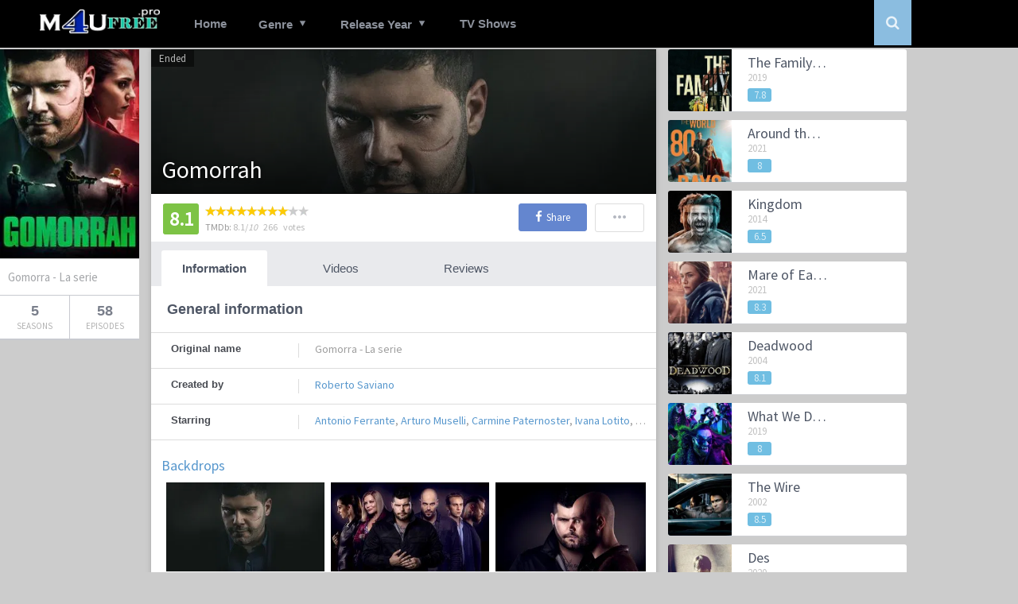

--- FILE ---
content_type: text/html; charset=UTF-8
request_url: https://m4ufree.pro/tvshows/gomorrah/
body_size: 17128
content:
<!DOCTYPE html>
<html lang="en-US">
<head>
<meta name="google-site-verification" content="1kL-ALChrL0B5GiMhTVT-kA04SlAzLIyPO-b4QBz7RE" />
<meta name="msvalidate.01" content="D7398C81086C47D9C2FF80D21015CB9E" />
<meta name="propeller" content="ba2d371e146c7a7d1bec48671d0ccf5b">
<meta charset="UTF-8">
<meta name="viewport" content="width=device-width, initial-scale=1, maximum-scale=1">
<meta name="Generator" content="Grifus 1.0 and WordPress">
<meta name="viewport" content="width=device-width, initial-scale=1, maximum-scale=1"><script src="https://ajax.googleapis.com/ajax/libs/jquery/3.2.1/jquery.min.js"></script>
<link rel="shortcut icon" href="http://m4ufree.pro/wp-content/uploads/2017/03/images.png" type="image/x-icon" />

<base href="https://m4ufree.pro"/>
 
<link rel="stylesheet" type="text/css" href="https://m4ufree.pro/wp-content/themes/grifus/css/reset.css?ver=1.0"/>
<link rel="stylesheet" type="text/css" href="https://m4ufree.pro/wp-content/themes/grifus/css/scrollbar.css?ver=1.0"/>
<link rel="stylesheet" type="text/css" href="https://m4ufree.pro/wp-content/themes/grifus/css/icons/style.css?ver=1.0"/>
<link href='http://fonts.googleapis.com/css?family=Source+Sans+Pro' rel='stylesheet' type='text/css'>
<link rel="stylesheet" type="text/css" href="https://m4ufree.pro/wp-content/themes/grifus/mt.min.css?ver=1.0"/>
<link rel="stylesheet" type="text/css" href="https://m4ufree.pro/wp-content/themes/grifus/css/responsive.min.css?ver=1.0"/>
<meta property="og:image" content="https://image.tmdb.org/t/p/w780/jTsKVNxHb4fmgCTj6MtNQvtufa6.jpg" /><meta property="og:image" content="https://image.tmdb.org/t/p/w300/jTsKVNxHb4fmgCTj6MtNQvtufa6.jpg" />
<meta property="og:image" content="https://image.tmdb.org/t/p/w300/qVyqPzx6wD3Wm3HD4iy3PrJYxGX.jpg" />
<meta property="og:image" content="https://image.tmdb.org/t/p/w300/aanSCOuBfq9lBLA4CcfyTVmWSuh.jpg" />
<meta property="og:image" content="https://image.tmdb.org/t/p/w300/NTTrauncAtXKEBhePfwxl1rtu0.jpg" />
<meta property="og:image" content="https://image.tmdb.org/t/p/w300/7BWdMSUuclLYrJY0qLMczL49tzr.jpg" />
<meta property="og:image" content="https://image.tmdb.org/t/p/w300/iYbw4mLCOSz22bFsDBtP6Ycsu9d.jpg" />
<meta property="og:image" content="https://image.tmdb.org/t/p/w300/v8LMZSR2aTiWoKKwyDXRkAGrelz.jpg" />
<meta property="og:image" content="https://image.tmdb.org/t/p/w300/eyzrCYU8zM2PWFss62go652IeNE.jpg" />
<meta property="og:image" content="https://image.tmdb.org/t/p/w300/jJAGe8tBXpLHendKKHQ06Gr6UMg.jpg" />
<meta property="og:image" content="https://image.tmdb.org/t/p/w300/t1bk6t5Ayc0Q5yvHBfsRYa9itng.jpg" />
<meta property="og:image" content="https://image.tmdb.org/t/p/w300/rXJ0Uy9FSB4Mv1vFRs5HPM9pZKo.jpg" />
<meta property="og:image" content="https://image.tmdb.org/t/p/w300/mq7G1wW6dYHEmfofSzRf9xbHlF6.jpg" />
<meta property="og:image" content="https://image.tmdb.org/t/p/w300/dE8127sO2hJao06QOe3pbyUbuH0.jpg" />
<meta property="og:image" content="https://image.tmdb.org/t/p/w300/em7XKeMnLQaXg6e7rj30adSVAjA.jpg" />
<meta name='robots' content='max-image-preview:large' />

	<!-- This site is optimized with the Yoast SEO plugin v15.4 - https://yoast.com/wordpress/plugins/seo/ -->
	<title>Gomorrah TV Show Watch Download Online | M4uFree</title>
	<meta name="description" content="Gomorrah Stream Online Free at M4uFree, Watch Gomorrah Based on Robert Saviano&#039;s bestselling book, this gritty Italian crime drama paints a portrait of the brutal Neapolitan crime organisation the Camorra, as" />
	<meta name="robots" content="index, follow, max-snippet:-1, max-image-preview:large, max-video-preview:-1" />
	<link rel="canonical" href="https://m4ufree.pro/tvshows/gomorrah/" />
	<meta property="og:locale" content="en_US" />
	<meta property="og:type" content="article" />
	<meta property="og:title" content="Gomorrah TV Show Watch Download Online | M4uFree" />
	<meta property="og:description" content="Gomorrah Stream Online Free at M4uFree, Watch Gomorrah Based on Robert Saviano&#039;s bestselling book, this gritty Italian crime drama paints a portrait of the brutal Neapolitan crime organisation the Camorra, as" />
	<meta property="og:url" content="https://m4ufree.pro/tvshows/gomorrah/" />
	<meta property="og:site_name" content="m4ufree" />
	<meta name="twitter:label1" content="Written by">
	<meta name="twitter:data1" content="adminm4uM">
	<meta name="twitter:label2" content="Est. reading time">
	<meta name="twitter:data2" content="0 minutes">
	<script type="application/ld+json" class="yoast-schema-graph">{"@context":"https://schema.org","@graph":[{"@type":"Organization","@id":"https://m4ufree.pro/#organization","name":"M4u Free","url":"https://m4ufree.pro/","sameAs":[],"logo":{"@type":"ImageObject","@id":"https://m4ufree.pro/#logo","inLanguage":"en-US","url":"https://m4ufree.pro/wp-content/uploads/2022/12/logo.png","width":325,"height":69,"caption":"M4u Free"},"image":{"@id":"https://m4ufree.pro/#logo"}},{"@type":"WebSite","@id":"https://m4ufree.pro/#website","url":"https://m4ufree.pro/","name":"m4ufree","description":"","publisher":{"@id":"https://m4ufree.pro/#organization"},"potentialAction":[{"@type":"SearchAction","target":"https://m4ufree.pro/?s={search_term_string}","query-input":"required name=search_term_string"}],"inLanguage":"en-US"},{"@type":"WebPage","@id":"https://m4ufree.pro/tvshows/gomorrah/#webpage","url":"https://m4ufree.pro/tvshows/gomorrah/","name":"Gomorrah TV Show Watch Download Online | M4uFree","isPartOf":{"@id":"https://m4ufree.pro/#website"},"datePublished":"2022-05-25T10:26:30+00:00","dateModified":"2022-05-25T10:26:30+00:00","description":"Gomorrah Stream Online Free at M4uFree, Watch Gomorrah Based on Robert Saviano's bestselling book, this gritty Italian crime drama paints a portrait of the brutal Neapolitan crime organisation the Camorra, as","inLanguage":"en-US","potentialAction":[{"@type":"ReadAction","target":["https://m4ufree.pro/tvshows/gomorrah/"]}]}]}</script>
	<!-- / Yoast SEO plugin. -->


<link rel='dns-prefetch' href='//ajax.googleapis.com' />
<link rel='dns-prefetch' href='//maxcdn.bootstrapcdn.com' />
<meta property="og:image" content="https://image.tmdb.org/t/p/w185/jood1yOyAjjoD2nfUE8uhKZHvve.jpg" />
<meta property="og:image" content="https://image.tmdb.org/t/p/w780/jTsKVNxHb4fmgCTj6MtNQvtufa6.jpg" />
<!-- m4ufree.pro is managing ads with Advanced Ads 1.52.3 – https://wpadvancedads.com/ --><script id="m4ufr-ready">
			window.advanced_ads_ready=function(e,a){a=a||"complete";var d=function(e){return"interactive"===a?"loading"!==e:"complete"===e};d(document.readyState)?e():document.addEventListener("readystatechange",(function(a){d(a.target.readyState)&&e()}),{once:"interactive"===a})},window.advanced_ads_ready_queue=window.advanced_ads_ready_queue||[];		</script>
		<link rel='stylesheet' id='buttons-css' href='https://m4ufree.pro/wp-includes/css/buttons.min.css?ver=6.5.3' type='text/css' media='all' />
<link rel='stylesheet' id='dashicons-css' href='https://m4ufree.pro/wp-includes/css/dashicons.min.css?ver=6.5.3' type='text/css' media='all' />
<link rel='stylesheet' id='editor-buttons-css' href='https://m4ufree.pro/wp-includes/css/editor.min.css?ver=6.5.3' type='text/css' media='all' />

<link rel='stylesheet' id='wp-block-library-css' href='https://m4ufree.pro/wp-includes/css/dist/block-library/style.min.css?ver=6.5.3' type='text/css' media='all' />
<style id='classic-theme-styles-inline-css' type='text/css'>
/*! This file is auto-generated */
.wp-block-button__link{color:#fff;background-color:#32373c;border-radius:9999px;box-shadow:none;text-decoration:none;padding:calc(.667em + 2px) calc(1.333em + 2px);font-size:1.125em}.wp-block-file__button{background:#32373c;color:#fff;text-decoration:none}
</style>
<style id='global-styles-inline-css' type='text/css'>
body{--wp--preset--color--black: #000000;--wp--preset--color--cyan-bluish-gray: #abb8c3;--wp--preset--color--white: #ffffff;--wp--preset--color--pale-pink: #f78da7;--wp--preset--color--vivid-red: #cf2e2e;--wp--preset--color--luminous-vivid-orange: #ff6900;--wp--preset--color--luminous-vivid-amber: #fcb900;--wp--preset--color--light-green-cyan: #7bdcb5;--wp--preset--color--vivid-green-cyan: #00d084;--wp--preset--color--pale-cyan-blue: #8ed1fc;--wp--preset--color--vivid-cyan-blue: #0693e3;--wp--preset--color--vivid-purple: #9b51e0;--wp--preset--gradient--vivid-cyan-blue-to-vivid-purple: linear-gradient(135deg,rgba(6,147,227,1) 0%,rgb(155,81,224) 100%);--wp--preset--gradient--light-green-cyan-to-vivid-green-cyan: linear-gradient(135deg,rgb(122,220,180) 0%,rgb(0,208,130) 100%);--wp--preset--gradient--luminous-vivid-amber-to-luminous-vivid-orange: linear-gradient(135deg,rgba(252,185,0,1) 0%,rgba(255,105,0,1) 100%);--wp--preset--gradient--luminous-vivid-orange-to-vivid-red: linear-gradient(135deg,rgba(255,105,0,1) 0%,rgb(207,46,46) 100%);--wp--preset--gradient--very-light-gray-to-cyan-bluish-gray: linear-gradient(135deg,rgb(238,238,238) 0%,rgb(169,184,195) 100%);--wp--preset--gradient--cool-to-warm-spectrum: linear-gradient(135deg,rgb(74,234,220) 0%,rgb(151,120,209) 20%,rgb(207,42,186) 40%,rgb(238,44,130) 60%,rgb(251,105,98) 80%,rgb(254,248,76) 100%);--wp--preset--gradient--blush-light-purple: linear-gradient(135deg,rgb(255,206,236) 0%,rgb(152,150,240) 100%);--wp--preset--gradient--blush-bordeaux: linear-gradient(135deg,rgb(254,205,165) 0%,rgb(254,45,45) 50%,rgb(107,0,62) 100%);--wp--preset--gradient--luminous-dusk: linear-gradient(135deg,rgb(255,203,112) 0%,rgb(199,81,192) 50%,rgb(65,88,208) 100%);--wp--preset--gradient--pale-ocean: linear-gradient(135deg,rgb(255,245,203) 0%,rgb(182,227,212) 50%,rgb(51,167,181) 100%);--wp--preset--gradient--electric-grass: linear-gradient(135deg,rgb(202,248,128) 0%,rgb(113,206,126) 100%);--wp--preset--gradient--midnight: linear-gradient(135deg,rgb(2,3,129) 0%,rgb(40,116,252) 100%);--wp--preset--font-size--small: 13px;--wp--preset--font-size--medium: 20px;--wp--preset--font-size--large: 36px;--wp--preset--font-size--x-large: 42px;--wp--preset--spacing--20: 0.44rem;--wp--preset--spacing--30: 0.67rem;--wp--preset--spacing--40: 1rem;--wp--preset--spacing--50: 1.5rem;--wp--preset--spacing--60: 2.25rem;--wp--preset--spacing--70: 3.38rem;--wp--preset--spacing--80: 5.06rem;--wp--preset--shadow--natural: 6px 6px 9px rgba(0, 0, 0, 0.2);--wp--preset--shadow--deep: 12px 12px 50px rgba(0, 0, 0, 0.4);--wp--preset--shadow--sharp: 6px 6px 0px rgba(0, 0, 0, 0.2);--wp--preset--shadow--outlined: 6px 6px 0px -3px rgba(255, 255, 255, 1), 6px 6px rgba(0, 0, 0, 1);--wp--preset--shadow--crisp: 6px 6px 0px rgba(0, 0, 0, 1);}:where(.is-layout-flex){gap: 0.5em;}:where(.is-layout-grid){gap: 0.5em;}body .is-layout-flex{display: flex;}body .is-layout-flex{flex-wrap: wrap;align-items: center;}body .is-layout-flex > *{margin: 0;}body .is-layout-grid{display: grid;}body .is-layout-grid > *{margin: 0;}:where(.wp-block-columns.is-layout-flex){gap: 2em;}:where(.wp-block-columns.is-layout-grid){gap: 2em;}:where(.wp-block-post-template.is-layout-flex){gap: 1.25em;}:where(.wp-block-post-template.is-layout-grid){gap: 1.25em;}.has-black-color{color: var(--wp--preset--color--black) !important;}.has-cyan-bluish-gray-color{color: var(--wp--preset--color--cyan-bluish-gray) !important;}.has-white-color{color: var(--wp--preset--color--white) !important;}.has-pale-pink-color{color: var(--wp--preset--color--pale-pink) !important;}.has-vivid-red-color{color: var(--wp--preset--color--vivid-red) !important;}.has-luminous-vivid-orange-color{color: var(--wp--preset--color--luminous-vivid-orange) !important;}.has-luminous-vivid-amber-color{color: var(--wp--preset--color--luminous-vivid-amber) !important;}.has-light-green-cyan-color{color: var(--wp--preset--color--light-green-cyan) !important;}.has-vivid-green-cyan-color{color: var(--wp--preset--color--vivid-green-cyan) !important;}.has-pale-cyan-blue-color{color: var(--wp--preset--color--pale-cyan-blue) !important;}.has-vivid-cyan-blue-color{color: var(--wp--preset--color--vivid-cyan-blue) !important;}.has-vivid-purple-color{color: var(--wp--preset--color--vivid-purple) !important;}.has-black-background-color{background-color: var(--wp--preset--color--black) !important;}.has-cyan-bluish-gray-background-color{background-color: var(--wp--preset--color--cyan-bluish-gray) !important;}.has-white-background-color{background-color: var(--wp--preset--color--white) !important;}.has-pale-pink-background-color{background-color: var(--wp--preset--color--pale-pink) !important;}.has-vivid-red-background-color{background-color: var(--wp--preset--color--vivid-red) !important;}.has-luminous-vivid-orange-background-color{background-color: var(--wp--preset--color--luminous-vivid-orange) !important;}.has-luminous-vivid-amber-background-color{background-color: var(--wp--preset--color--luminous-vivid-amber) !important;}.has-light-green-cyan-background-color{background-color: var(--wp--preset--color--light-green-cyan) !important;}.has-vivid-green-cyan-background-color{background-color: var(--wp--preset--color--vivid-green-cyan) !important;}.has-pale-cyan-blue-background-color{background-color: var(--wp--preset--color--pale-cyan-blue) !important;}.has-vivid-cyan-blue-background-color{background-color: var(--wp--preset--color--vivid-cyan-blue) !important;}.has-vivid-purple-background-color{background-color: var(--wp--preset--color--vivid-purple) !important;}.has-black-border-color{border-color: var(--wp--preset--color--black) !important;}.has-cyan-bluish-gray-border-color{border-color: var(--wp--preset--color--cyan-bluish-gray) !important;}.has-white-border-color{border-color: var(--wp--preset--color--white) !important;}.has-pale-pink-border-color{border-color: var(--wp--preset--color--pale-pink) !important;}.has-vivid-red-border-color{border-color: var(--wp--preset--color--vivid-red) !important;}.has-luminous-vivid-orange-border-color{border-color: var(--wp--preset--color--luminous-vivid-orange) !important;}.has-luminous-vivid-amber-border-color{border-color: var(--wp--preset--color--luminous-vivid-amber) !important;}.has-light-green-cyan-border-color{border-color: var(--wp--preset--color--light-green-cyan) !important;}.has-vivid-green-cyan-border-color{border-color: var(--wp--preset--color--vivid-green-cyan) !important;}.has-pale-cyan-blue-border-color{border-color: var(--wp--preset--color--pale-cyan-blue) !important;}.has-vivid-cyan-blue-border-color{border-color: var(--wp--preset--color--vivid-cyan-blue) !important;}.has-vivid-purple-border-color{border-color: var(--wp--preset--color--vivid-purple) !important;}.has-vivid-cyan-blue-to-vivid-purple-gradient-background{background: var(--wp--preset--gradient--vivid-cyan-blue-to-vivid-purple) !important;}.has-light-green-cyan-to-vivid-green-cyan-gradient-background{background: var(--wp--preset--gradient--light-green-cyan-to-vivid-green-cyan) !important;}.has-luminous-vivid-amber-to-luminous-vivid-orange-gradient-background{background: var(--wp--preset--gradient--luminous-vivid-amber-to-luminous-vivid-orange) !important;}.has-luminous-vivid-orange-to-vivid-red-gradient-background{background: var(--wp--preset--gradient--luminous-vivid-orange-to-vivid-red) !important;}.has-very-light-gray-to-cyan-bluish-gray-gradient-background{background: var(--wp--preset--gradient--very-light-gray-to-cyan-bluish-gray) !important;}.has-cool-to-warm-spectrum-gradient-background{background: var(--wp--preset--gradient--cool-to-warm-spectrum) !important;}.has-blush-light-purple-gradient-background{background: var(--wp--preset--gradient--blush-light-purple) !important;}.has-blush-bordeaux-gradient-background{background: var(--wp--preset--gradient--blush-bordeaux) !important;}.has-luminous-dusk-gradient-background{background: var(--wp--preset--gradient--luminous-dusk) !important;}.has-pale-ocean-gradient-background{background: var(--wp--preset--gradient--pale-ocean) !important;}.has-electric-grass-gradient-background{background: var(--wp--preset--gradient--electric-grass) !important;}.has-midnight-gradient-background{background: var(--wp--preset--gradient--midnight) !important;}.has-small-font-size{font-size: var(--wp--preset--font-size--small) !important;}.has-medium-font-size{font-size: var(--wp--preset--font-size--medium) !important;}.has-large-font-size{font-size: var(--wp--preset--font-size--large) !important;}.has-x-large-font-size{font-size: var(--wp--preset--font-size--x-large) !important;}
.wp-block-navigation a:where(:not(.wp-element-button)){color: inherit;}
:where(.wp-block-post-template.is-layout-flex){gap: 1.25em;}:where(.wp-block-post-template.is-layout-grid){gap: 1.25em;}
:where(.wp-block-columns.is-layout-flex){gap: 2em;}:where(.wp-block-columns.is-layout-grid){gap: 2em;}
.wp-block-pullquote{font-size: 1.5em;line-height: 1.6;}
</style>
<link rel='stylesheet' id='name-directory-style-css' href='https://m4ufree.pro/wp-content/plugins/name-directory/name_directory.css?ver=6.5.3' type='text/css' media='all' />
<link rel='stylesheet' id='parente2-style-css' href='https://m4ufree.pro/wp-content/themes/grifus/style.css?ver=6.5.3' type='text/css' media='all' />
<link rel='stylesheet' id='childe2-style-css' href='https://m4ufree.pro/wp-content/themes/grifus-child/style.css?ver=6.5.3' type='text/css' media='all' />
<link rel='stylesheet' id='shimdb-frontend-css-css' href='https://m4ufree.pro/wp-content/plugins/shortcode-imdb/includes/css/style.css?v=6.0.8&#038;ver=6.5.3' type='text/css' media='all' />
<link rel='stylesheet' id='shnow-font-awesome-css' href='https://maxcdn.bootstrapcdn.com/font-awesome/4.7.0/css/font-awesome.min.css?ver=6.5.3' type='text/css' media='all' />
<script type="text/javascript" id="utils-js-extra">
/* <![CDATA[ */
var userSettings = {"url":"\/","uid":"0","time":"1769129412","secure":"1"};
/* ]]> */
</script>
<script type="text/javascript" src="https://m4ufree.pro/wp-includes/js/utils.min.js?ver=6.5.3" id="utils-js"></script>
<script type="text/javascript" src="https://ajax.googleapis.com/ajax/libs/jquery/2.1.3/jquery.min.js?ver=2.1.3" id="jquery-js"></script>
<link rel="https://api.w.org/" href="https://m4ufree.pro/wp-json/" /><link rel="EditURI" type="application/rsd+xml" title="RSD" href="https://m4ufree.pro/xmlrpc.php?rsd" />
<meta name="generator" content="WordPress 6.5.3" />
<link rel='shortlink' href='https://m4ufree.pro/?p=10554' />
<link rel="alternate" type="application/json+oembed" href="https://m4ufree.pro/wp-json/oembed/1.0/embed?url=https%3A%2F%2Fm4ufree.pro%2Ftvshows%2Fgomorrah%2F" />
<link rel="alternate" type="text/xml+oembed" href="https://m4ufree.pro/wp-json/oembed/1.0/embed?url=https%3A%2F%2Fm4ufree.pro%2Ftvshows%2Fgomorrah%2F&#038;format=xml" />
<meta name="fo-verify" content="bf9b9e7e-4936-42e1-8a8f-421da9174453"><script src="https://ajax.googleapis.com/ajax/libs/jquery/2.1.3/jquery.min.js"></script>
<script type="text/javascript" src="https://m4ufree.pro/wp-content/themes/grifus/js/jquery.idTabs.min.js?ver=1.0"></script>
<script src="https://m4ufree.pro/wp-content/themes/grifus/js/paginador.js?ver=1.0" type="text/javascript"></script>
<script src="https://m4ufree.pro/wp-content/themes/grifus/js/owl.carousel.js?ver=1.0"></script>
<script src="https://www.google.com/recaptcha/api.js" async defer></script>
<script>
	var timer = 0;
	var perc = 0;
	function updateProgress(percentage) {
		$('#pbar_innerdiv').css("width", percentage + "%");
		$('#pbar_innertext').text( percentage + "%");
	}
	function animateUpdate() {
		perc++;
		updateProgress(perc);
		if(perc < 100) {
			timer = setTimeout(animateUpdate, 550);
		}
	}
	$(document).ready(function() {
		$('#pbar_outerdiv').click(function() {
			clearTimeout(timer);
			perc = 0;
			animateUpdate();
		});
	});	
$(document).ready(function() {
    $("#arriba").click(function() {
        return $("html, body").animate({
            scrollTop: 0
        }, 1250), !1
    })
});
</script>
<style>
#header .navegador, .rheader {background:#0224ab;}
#header .navegador .caja .menu li.current-menu-item a {color:#8BBDE0;}
#header .navegador .caja .menu li a:hover {background:;}
.buscaicon ul li a.buscaboton, .categorias li span, .iteslid ul li a.selected, .imdb_r .a span {background-color:#8BBDE0;}
.news_home .noticias .new .fecha .dia, #header .navegador .caja .menu ul li ul.sub-menu li a:before,  .box_item h1 {color: #8BBDE0;}
</style>
<!-- Global site tag (gtag.js) - Google Analytics -->
<script async src="https://www.googletagmanager.com/gtag/js?id=UA-24580718-32"></script>
<script>
  window.dataLayer = window.dataLayer || [];
  function gtag(){dataLayer.push(arguments);}
  gtag('js', new Date());

  gtag('config', 'UA-24580718-32');
</script>
<meta name="google-site-verification" content="jX1-vmDGiCZ2ecsYvUzCWlThLCG2NRiO8ldfCLscNww" />
</head>
<body id="bodyplus">
<div class="rheader">
<div class="box">
<div class="left">
<a class="rclic"><b class="icon-bars"></b></a>
</div>
<div class="rmenus">
<ul id="menu-menu" class=""><li id="menu-item-211" class="menu-item menu-item-type-custom menu-item-object-custom menu-item-home menu-item-211"><a href="http://m4ufree.pro/">Home</a></li>
<li id="menu-item-200" class="menu-item menu-item-type-custom menu-item-object-custom menu-item-has-children menu-item-200"><a href="#">Genre</a>
<ul class="sub-menu">
	<li id="menu-item-201" class="menu-item menu-item-type-taxonomy menu-item-object-category menu-item-201"><a href="https://m4ufree.pro/action/">Action</a></li>
	<li id="menu-item-202" class="menu-item menu-item-type-taxonomy menu-item-object-category menu-item-202"><a href="https://m4ufree.pro/adventure/">Adventure</a></li>
	<li id="menu-item-208" class="menu-item menu-item-type-taxonomy menu-item-object-category menu-item-208"><a href="https://m4ufree.pro/animation/">Animation</a></li>
	<li id="menu-item-205" class="menu-item menu-item-type-taxonomy menu-item-object-category menu-item-205"><a href="https://m4ufree.pro/comedy/">Comedy</a></li>
	<li id="menu-item-210" class="menu-item menu-item-type-taxonomy menu-item-object-category menu-item-210"><a href="https://m4ufree.pro/crime/">Crime</a></li>
	<li id="menu-item-203" class="menu-item menu-item-type-taxonomy menu-item-object-category menu-item-203"><a href="https://m4ufree.pro/drama/">Drama</a></li>
	<li id="menu-item-209" class="menu-item menu-item-type-taxonomy menu-item-object-category menu-item-209"><a href="https://m4ufree.pro/family/">Family</a></li>
	<li id="menu-item-206" class="menu-item menu-item-type-taxonomy menu-item-object-category menu-item-206"><a href="https://m4ufree.pro/fantasy/">Fantasy</a></li>
	<li id="menu-item-212" class="menu-item menu-item-type-taxonomy menu-item-object-category menu-item-212"><a href="https://m4ufree.pro/history/">History</a></li>
	<li id="menu-item-213" class="menu-item menu-item-type-taxonomy menu-item-object-category menu-item-213"><a href="https://m4ufree.pro/horror/">Horror</a></li>
	<li id="menu-item-214" class="menu-item menu-item-type-taxonomy menu-item-object-category menu-item-214"><a href="https://m4ufree.pro/music/">Music</a></li>
	<li id="menu-item-215" class="menu-item menu-item-type-taxonomy menu-item-object-category menu-item-215"><a href="https://m4ufree.pro/mystery/">Mystery</a></li>
	<li id="menu-item-216" class="menu-item menu-item-type-taxonomy menu-item-object-category menu-item-216"><a href="https://m4ufree.pro/romance/">Romance</a></li>
	<li id="menu-item-204" class="menu-item menu-item-type-taxonomy menu-item-object-category menu-item-204"><a href="https://m4ufree.pro/thriller/">Thriller</a></li>
	<li id="menu-item-207" class="menu-item menu-item-type-taxonomy menu-item-object-category menu-item-207"><a href="https://m4ufree.pro/science-fiction/">Science Fiction</a></li>
	<li id="menu-item-218" class="menu-item menu-item-type-taxonomy menu-item-object-category menu-item-218"><a href="https://m4ufree.pro/tv-movie/">TV Movie</a></li>
	<li id="menu-item-219" class="menu-item menu-item-type-taxonomy menu-item-object-category menu-item-219"><a href="https://m4ufree.pro/war/">War</a></li>
	<li id="menu-item-7796" class="menu-item menu-item-type-taxonomy menu-item-object-category menu-item-7796"><a href="https://m4ufree.pro/western/">Western</a></li>
</ul>
</li>
<li id="menu-item-446" class="menu-item menu-item-type-custom menu-item-object-custom menu-item-has-children menu-item-446"><a href="#">Release Year</a>
<ul class="sub-menu">
	<li id="menu-item-12593" class="menu-item menu-item-type-custom menu-item-object-custom menu-item-12593"><a href="http://m4ufree.pro/release-year/2024/">2024</a></li>
	<li id="menu-item-11152" class="menu-item menu-item-type-custom menu-item-object-custom menu-item-11152"><a href="http://m4ufree.pro/release-year/2023/">2023</a></li>
	<li id="menu-item-10749" class="menu-item menu-item-type-custom menu-item-object-custom menu-item-10749"><a href="http://m4ufree.pro/release-year/2022/">2022</a></li>
	<li id="menu-item-9349" class="menu-item menu-item-type-custom menu-item-object-custom menu-item-9349"><a href="http://m4ufree.pro/release-year/2021/">2021</a></li>
	<li id="menu-item-6985" class="menu-item menu-item-type-custom menu-item-object-custom menu-item-6985"><a href="http://m4ufree.pro/release-year/2020/">2020</a></li>
	<li id="menu-item-4843" class="menu-item menu-item-type-custom menu-item-object-custom menu-item-4843"><a href="http://m4ufree.pro/release-year/2019/">2019</a></li>
	<li id="menu-item-4842" class="menu-item menu-item-type-custom menu-item-object-custom menu-item-4842"><a href="http://m4ufree.pro/release-year/2018/">2018</a></li>
	<li id="menu-item-447" class="menu-item menu-item-type-custom menu-item-object-custom menu-item-447"><a href="http://m4ufree.pro/release-year/2017/">2017</a></li>
	<li id="menu-item-448" class="menu-item menu-item-type-custom menu-item-object-custom menu-item-448"><a href="http://m4ufree.pro/release-year/2016/">2016</a></li>
</ul>
</li>
<li id="menu-item-7810" class="menu-item menu-item-type-custom menu-item-object-custom menu-item-7810"><a href="http://m4ufree.pro/tvshows">TV Shows</a></li>
</ul></div>
<div class="right">
<a class="rclic2"><b class="icon-search"></b></a>
</div>
<div class="rbuscar">
<form method="get" id="searchform" action="https://m4ufree.pro">
<div class="textar">
<input class="buscar" type="text" placeholder="Search.." name="s" id="s" value="">
</div>
</form>
</div>
<div class="center">
<A href="https://m4ufree.pro/"><img src="http://m4ufree.pro/wp-content/uploads/2019/05/newm4u.png" alt="m4ufree" /></a>
</div>
</div>
</div>
<div id="header" class="">
<div id="cabeza" class="navegador">
<div class="tvshows_single caja">
<div class="logo">
<A href="https://m4ufree.pro/"><img src="http://m4ufree.pro/wp-content/uploads/2019/05/newm4u.png" alt="m4ufree" /></a>
</div>
<div class="menu">
<ul id="menu-menu-1" class=""><li class="menu-item menu-item-type-custom menu-item-object-custom menu-item-home menu-item-211"><a href="http://m4ufree.pro/">Home</a></li>
<li class="menu-item menu-item-type-custom menu-item-object-custom menu-item-has-children menu-item-200"><a href="#">Genre</a>
<ul class="sub-menu">
	<li class="menu-item menu-item-type-taxonomy menu-item-object-category menu-item-201"><a href="https://m4ufree.pro/action/">Action</a></li>
	<li class="menu-item menu-item-type-taxonomy menu-item-object-category menu-item-202"><a href="https://m4ufree.pro/adventure/">Adventure</a></li>
	<li class="menu-item menu-item-type-taxonomy menu-item-object-category menu-item-208"><a href="https://m4ufree.pro/animation/">Animation</a></li>
	<li class="menu-item menu-item-type-taxonomy menu-item-object-category menu-item-205"><a href="https://m4ufree.pro/comedy/">Comedy</a></li>
	<li class="menu-item menu-item-type-taxonomy menu-item-object-category menu-item-210"><a href="https://m4ufree.pro/crime/">Crime</a></li>
	<li class="menu-item menu-item-type-taxonomy menu-item-object-category menu-item-203"><a href="https://m4ufree.pro/drama/">Drama</a></li>
	<li class="menu-item menu-item-type-taxonomy menu-item-object-category menu-item-209"><a href="https://m4ufree.pro/family/">Family</a></li>
	<li class="menu-item menu-item-type-taxonomy menu-item-object-category menu-item-206"><a href="https://m4ufree.pro/fantasy/">Fantasy</a></li>
	<li class="menu-item menu-item-type-taxonomy menu-item-object-category menu-item-212"><a href="https://m4ufree.pro/history/">History</a></li>
	<li class="menu-item menu-item-type-taxonomy menu-item-object-category menu-item-213"><a href="https://m4ufree.pro/horror/">Horror</a></li>
	<li class="menu-item menu-item-type-taxonomy menu-item-object-category menu-item-214"><a href="https://m4ufree.pro/music/">Music</a></li>
	<li class="menu-item menu-item-type-taxonomy menu-item-object-category menu-item-215"><a href="https://m4ufree.pro/mystery/">Mystery</a></li>
	<li class="menu-item menu-item-type-taxonomy menu-item-object-category menu-item-216"><a href="https://m4ufree.pro/romance/">Romance</a></li>
	<li class="menu-item menu-item-type-taxonomy menu-item-object-category menu-item-204"><a href="https://m4ufree.pro/thriller/">Thriller</a></li>
	<li class="menu-item menu-item-type-taxonomy menu-item-object-category menu-item-207"><a href="https://m4ufree.pro/science-fiction/">Science Fiction</a></li>
	<li class="menu-item menu-item-type-taxonomy menu-item-object-category menu-item-218"><a href="https://m4ufree.pro/tv-movie/">TV Movie</a></li>
	<li class="menu-item menu-item-type-taxonomy menu-item-object-category menu-item-219"><a href="https://m4ufree.pro/war/">War</a></li>
	<li class="menu-item menu-item-type-taxonomy menu-item-object-category menu-item-7796"><a href="https://m4ufree.pro/western/">Western</a></li>
</ul>
</li>
<li class="menu-item menu-item-type-custom menu-item-object-custom menu-item-has-children menu-item-446"><a href="#">Release Year</a>
<ul class="sub-menu">
	<li class="menu-item menu-item-type-custom menu-item-object-custom menu-item-12593"><a href="http://m4ufree.pro/release-year/2024/">2024</a></li>
	<li class="menu-item menu-item-type-custom menu-item-object-custom menu-item-11152"><a href="http://m4ufree.pro/release-year/2023/">2023</a></li>
	<li class="menu-item menu-item-type-custom menu-item-object-custom menu-item-10749"><a href="http://m4ufree.pro/release-year/2022/">2022</a></li>
	<li class="menu-item menu-item-type-custom menu-item-object-custom menu-item-9349"><a href="http://m4ufree.pro/release-year/2021/">2021</a></li>
	<li class="menu-item menu-item-type-custom menu-item-object-custom menu-item-6985"><a href="http://m4ufree.pro/release-year/2020/">2020</a></li>
	<li class="menu-item menu-item-type-custom menu-item-object-custom menu-item-4843"><a href="http://m4ufree.pro/release-year/2019/">2019</a></li>
	<li class="menu-item menu-item-type-custom menu-item-object-custom menu-item-4842"><a href="http://m4ufree.pro/release-year/2018/">2018</a></li>
	<li class="menu-item menu-item-type-custom menu-item-object-custom menu-item-447"><a href="http://m4ufree.pro/release-year/2017/">2017</a></li>
	<li class="menu-item menu-item-type-custom menu-item-object-custom menu-item-448"><a href="http://m4ufree.pro/release-year/2016/">2016</a></li>
</ul>
</li>
<li class="menu-item menu-item-type-custom menu-item-object-custom menu-item-7810"><a href="http://m4ufree.pro/tvshows">TV Shows</a></li>
</ul></div>
<div class="buscaicon">
<ul>
<li><a class="buscaboton"><i class="icon-search"></i></a></li>
</ul>
</div>
<div class="usermenuadmin">
</div>
</div>
</div>
</div>
<div id="contenedor">
<div class="tvshows_single contenido">
<div class="buscaformulario">
<form method="get" id="searchform" action="https://m4ufree.pro">
<input type="text" placeholder="Search.." name="s" id="s" value="">
</form>
</div><div id="series" itemscope itemtype="http://schema.org/TVSeries">
<!-- Micro data -->
<meta itemprop="datePublished" content="2022-05-25T10:26:30+00:00"/>
<meta itemprop="url" content="https://m4ufree.pro/tvshows/gomorrah/" />
<div itemprop="creator" itemscope itemtype="http://schema.org/Person"><meta itemprop="name" content="Roberto Saviano"><meta itemprop="url" content="https://m4ufree.pro/tvshows-creator/roberto-saviano/"></div><div itemprop="actors" itemscope itemtype="http://schema.org/Person"><meta itemprop="name" content="Antonio Ferrante"><meta itemprop="url" content="https://m4ufree.pro/tvshows-cast/antonio-ferrante/"></div><div itemprop="actors" itemscope itemtype="http://schema.org/Person"><meta itemprop="name" content="Arturo Muselli"><meta itemprop="url" content="https://m4ufree.pro/tvshows-cast/arturo-muselli/"></div><div itemprop="actors" itemscope itemtype="http://schema.org/Person"><meta itemprop="name" content="Carmine Paternoster"><meta itemprop="url" content="https://m4ufree.pro/tvshows-cast/carmine-paternoster/"></div><div itemprop="actors" itemscope itemtype="http://schema.org/Person"><meta itemprop="name" content="Ivana Lotito"><meta itemprop="url" content="https://m4ufree.pro/tvshows-cast/ivana-lotito/"></div><div itemprop="actors" itemscope itemtype="http://schema.org/Person"><meta itemprop="name" content="Marco D'Amore"><meta itemprop="url" content="https://m4ufree.pro/tvshows-cast/marco-damore/"></div><div itemprop="actors" itemscope itemtype="http://schema.org/Person"><meta itemprop="name" content="Mimmo Borrelli"><meta itemprop="url" content="https://m4ufree.pro/tvshows-cast/mimmo-borrelli/"></div><div itemprop="actors" itemscope itemtype="http://schema.org/Person"><meta itemprop="name" content="Nunzia Schiano"><meta itemprop="url" content="https://m4ufree.pro/tvshows-cast/nunzia-schiano/"></div><div itemprop="actors" itemscope itemtype="http://schema.org/Person"><meta itemprop="name" content="Salvatore Esposito"><meta itemprop="url" content="https://m4ufree.pro/tvshows-cast/salvatore-esposito/"></div><div itemprop="actors" itemscope itemtype="http://schema.org/Person"><meta itemprop="name" content="Tania Garribba"><meta itemprop="url" content="https://m4ufree.pro/tvshows-cast/tania-garribba/"></div><!-- end Micro data -->
<div class="ladoA">
<div id="fixar">
<div class="imagen">
<img src="https://image.tmdb.org/t/p/w185/jood1yOyAjjoD2nfUE8uhKZHvve.jpg" itemprop="image" alt="Gomorrah" />
</div>
<div class="meta-a"><p>Gomorra - La serie</p></div><div class="meta-b">
<span class="metx bccx"><i>5</i> Seasons </span><span class="metx"><i>58</i> Episodes </span></div>

</div></div>
<!-- ladoA -->
<div class="ladoB">
<div class="central">
<div class="cover" style="background-image:url(https://image.tmdb.org/t/p/w780/jTsKVNxHb4fmgCTj6MtNQvtufa6.jpg)">
<span class="status">Ended</span><h1 itemprop="name">Gomorrah</h1>
<div class="degradado"></div>
</div>
<!-- cover -->
<div id="metatv" class="metax1">
 
<div class="imdb_r covete" itemtype="http://schema.org/AggregateRating" itemscope itemprop="aggregateRating">
<div class="a">
<span class="imdbs cds" itemprop="ratingValue">8.1</span>
</div>
<div class="b">
<div class="bar"><span style="width: 81%"></span></div>
<span class="dato">TMDb: <b>8.1/<i itemprop="bestRating">10</i></b> <b itemprop="ratingCount">266</b> <b>votes</b></span>
</div>
</div>
<div class="tvsocial">
<ul>
<li class="fbtv"><a class="radiushare" href="javascript: void(0);" onclick="window.open ('http://www.facebook.com/sharer.php?u=https://m4ufree.pro/tvshows/gomorrah/', 'Facebook', 'toolbar=0, status=0, width=650, height=450');"><i class="icon-facebook-f"></i>Share</a></li>
<li><a class="more radiushare"><b class="icon-dots-three-horizontal"></b></a>
<ul class="sub">
<li><a class="twr" href="javascript: void(0);" onclick="window.open ('https://twitter.com/intent/tweet?text=Gomorrah&amp;url=https://m4ufree.pro/tvshows/gomorrah/', 'Twitter', 'toolbar=0, status=0, width=650, height=450');" data-rurl="https://m4ufree.pro/tvshows/gomorrah/"><b class="icon-twitter2"></b></a></li>
<li><a class="gog" href="javascript: void(0);" onclick="window.open ('https://plus.google.com/share?url=https://m4ufree.pro/tvshows/gomorrah/', 'Google plus', 'toolbar=0, status=0, width=650, height=450');"><b class="icon-google"></b></a></li>
<li><a class="pit" href="javascript: void(0);" onclick="window.open ('https://pinterest.com/pin/create/button/?url=https://m4ufree.pro/tvshows/gomorrah/&amp;media=https://image.tmdb.org/t/p/w780/jTsKVNxHb4fmgCTj6MtNQvtufa6.jpg&amp;description=Gomorrah', 'Pinterest', 'toolbar=0, status=0, width=650, height=450');"><b class="icon-pinterest"></b></a></li>
</ul>
<li>
</ul>
</div>
</div>
<!-- rating y social -->
<ul class="navtv idTabs">
<li><a class="info selected" href="#info">Information</a></li>
<li><a class="comentar" href="#trailer">Videos</a></li>
<li class="restet"><a class="comentar" href="#coments">Reviews</a></li>
</ul>
<div id="info">
<h2 class="css3">General information</h2>
<div class="metadatac"><b>Original name</b><span itemprop="name">Gomorra - La serie</span></div><div class="metadatac"><b>Created by</b><span><a href="https://m4ufree.pro/tvshows-creator/roberto-saviano/" rel="tag">Roberto Saviano</a></span></div><div class="metadatac"><b>Starring</b><span><a href="https://m4ufree.pro/tvshows-cast/antonio-ferrante/" rel="tag">Antonio Ferrante</a>, <a href="https://m4ufree.pro/tvshows-cast/arturo-muselli/" rel="tag">Arturo Muselli</a>, <a href="https://m4ufree.pro/tvshows-cast/carmine-paternoster/" rel="tag">Carmine Paternoster</a>, <a href="https://m4ufree.pro/tvshows-cast/ivana-lotito/" rel="tag">Ivana Lotito</a>, <a href="https://m4ufree.pro/tvshows-cast/marco-damore/" rel="tag">Marco D'Amore</a>, <a href="https://m4ufree.pro/tvshows-cast/mimmo-borrelli/" rel="tag">Mimmo Borrelli</a>, <a href="https://m4ufree.pro/tvshows-cast/nunzia-schiano/" rel="tag">Nunzia Schiano</a>, <a href="https://m4ufree.pro/tvshows-cast/salvatore-esposito/" rel="tag">Salvatore Esposito</a>, <a href="https://m4ufree.pro/tvshows-cast/tania-garribba/" rel="tag">Tania Garribba</a></span></div><div class="backdropss">
<h2>Backdrops</h2>
<div id="backdrops" class="galeria animax">
<div class="galeria_img"><img itemprop="image" src="https://image.tmdb.org/t/p/w300/jTsKVNxHb4fmgCTj6MtNQvtufa6.jpg" alt="Gomorrah" /></div>
<div class="galeria_img"><img itemprop="image" src="https://image.tmdb.org/t/p/w300/qVyqPzx6wD3Wm3HD4iy3PrJYxGX.jpg" alt="Gomorrah" /></div>
<div class="galeria_img"><img itemprop="image" src="https://image.tmdb.org/t/p/w300/aanSCOuBfq9lBLA4CcfyTVmWSuh.jpg" alt="Gomorrah" /></div>
<div class="galeria_img"><img itemprop="image" src="https://image.tmdb.org/t/p/w300/NTTrauncAtXKEBhePfwxl1rtu0.jpg" alt="Gomorrah" /></div>
<div class="galeria_img"><img itemprop="image" src="https://image.tmdb.org/t/p/w300/7BWdMSUuclLYrJY0qLMczL49tzr.jpg" alt="Gomorrah" /></div>
<div class="galeria_img"><img itemprop="image" src="https://image.tmdb.org/t/p/w300/iYbw4mLCOSz22bFsDBtP6Ycsu9d.jpg" alt="Gomorrah" /></div>
<div class="galeria_img"><img itemprop="image" src="https://image.tmdb.org/t/p/w300/v8LMZSR2aTiWoKKwyDXRkAGrelz.jpg" alt="Gomorrah" /></div>
<div class="galeria_img"><img itemprop="image" src="https://image.tmdb.org/t/p/w300/eyzrCYU8zM2PWFss62go652IeNE.jpg" alt="Gomorrah" /></div>
<div class="galeria_img"><img itemprop="image" src="https://image.tmdb.org/t/p/w300/jJAGe8tBXpLHendKKHQ06Gr6UMg.jpg" alt="Gomorrah" /></div>
<div class="galeria_img"><img itemprop="image" src="https://image.tmdb.org/t/p/w300/t1bk6t5Ayc0Q5yvHBfsRYa9itng.jpg" alt="Gomorrah" /></div>
<div class="galeria_img"><img itemprop="image" src="https://image.tmdb.org/t/p/w300/rXJ0Uy9FSB4Mv1vFRs5HPM9pZKo.jpg" alt="Gomorrah" /></div>
<div class="galeria_img"><img itemprop="image" src="https://image.tmdb.org/t/p/w300/mq7G1wW6dYHEmfofSzRf9xbHlF6.jpg" alt="Gomorrah" /></div>
<div class="galeria_img"><img itemprop="image" src="https://image.tmdb.org/t/p/w300/dE8127sO2hJao06QOe3pbyUbuH0.jpg" alt="Gomorrah" /></div>
<div class="galeria_img"><img itemprop="image" src="https://image.tmdb.org/t/p/w300/em7XKeMnLQaXg6e7rj30adSVAjA.jpg" alt="Gomorrah" /></div>
</div>
</div>
<div class="contenidotv">
<h2>Synopsis of Gomorrah</h2>
<div itemprop="description">
<p>Based on Robert Saviano&#8217;s bestselling book, this gritty Italian crime drama paints a portrait of the brutal Neapolitan crime organisation the Camorra, as seen through the eyes of Ciro Di Marzo, the obedient and self- confident right-hand man of the clan&#8217;s godfather, Pietro Savastano. Ciro disregards tradition in his attempt to become the next boss of his crime syndicate. The internal power struggle puts him and his entire family&#8217;s life at risk.</p>
<div class="m4ufr-after-post" id="m4ufr-2076185177"><a href="https://see.kmisln.com/offer?prod=3&#038;ref=5235678" aria-label="download-now"><img fetchpriority="high" decoding="async" src="https://m4ufree.pro/wp-content/uploads/2020/08/download-now.png" alt=""  srcset="https://m4ufree.pro/wp-content/uploads/2020/08/download-now.png 455w, https://m4ufree.pro/wp-content/uploads/2020/08/download-now-300x76.png 300w" sizes="(max-width: 455px) 100vw, 455px" width="455" height="116"   /></a></div></div>
</div>
<div class="metadatac"><b>Airs On</b><span><a href="https://m4ufree.pro/tvshows-networks/sky-atlantic/" rel="tag">Sky Atlantic</a></span></div><div class="metadatac"><b>Production</b><span><a href="https://m4ufree.pro/tvshows-studio/cattleya/" rel="tag">Cattleya</a>, <a href="https://m4ufree.pro/tvshows-studio/fandango/" rel="tag">Fandango</a></span></div><div class="metadatac"><b>Release Year</b><span><a href="https://m4ufree.pro/tvshows-release-year/2014/" rel="tag">2014</a></span></div><div class="metadatac"><b>Firt air date</b><span itemprop="datePublished">2014-05-06</span></div><div class="metadatac"><b>Last air date</b><span>2021-12-17</span></div><div class="metadatac"><b>Type</b><span>Scripted</span></div><div class="metadatac"><b>Episode runtime</b><span>50 min</span></div><div class="metadatac"><b>Home Page</b><span><a rel="nofollow" href="http://skyatlantic.sky.it/skyatlantic/gomorra-la-serie.html" target="_blank">Gomorrah</a></span></div><div class="metadatac"><b>Popularity</b><span>33.412</span></div><div class="metadatac"><b>TV Status</b><span>Ended</span></div></div><div id="coments"></div>
<!-- comentarios -->
<div id="trailer">
<h2 class="css3">Videos</h2>
<div class="youtube_id_tv"><iframe width="600" height="450" src="//www.youtube.com/embed/5wahRkb8Ofk" frameborder="0" allowfullscreen></iframe></div> <div itemscope itemtype="http://schema.org/VideoObject">       
<meta itemprop="embedUrl" content="https://www.youtube.com/embed/5wahRkb8Ofk"><meta itemprop="name" content="Gomorrah">
<meta itemprop="description" conTent="Gomorrah Trailer">
<meta itemprop="thumbnailUrl" conTent="https://image.tmdb.org/t/p/w780/jTsKVNxHb4fmgCTj6MtNQvtufa6.jpg"><meta itemprop="uploadDate" conTent="2014-05-06"></div>
</div>
<!-- trailer y videos -->
<h2 class="css3">Comments</h2>
<div class="comentarios">
 
<section id="comments" class="themeform">
</section></div></div>
<!-- central -->
<div class="sidebartv">
<div id="tv-10597" class="tvitemrel">
<a href="https://m4ufree.pro/tvshows/the-family-man/">
<div class="imagetvrel"><img src="https://image.tmdb.org/t/p/w185/tE1NUJqw9gV6AVjQ1GTK78LbWJ9.jpg" alt="The Family Man" /></div>
<div class="datatvrel">
<h4>The Family Man</h4>
<span class="year">2019</span><span class="rating">7.8</span></div>
</a>
</div>
<div id="tv-10155" class="tvitemrel">
<a href="https://m4ufree.pro/tvshows/around-the-world-in-80-days/">
<div class="imagetvrel"><img src="https://image.tmdb.org/t/p/w185/j8Np9NZlkzrSdEmpLSgoUkoyJeh.jpg" alt="Around the World in 80 Days" /></div>
<div class="datatvrel">
<h4>Around the World in 80 Days</h4>
<span class="year">2021</span><span class="rating">8</span></div>
</a>
</div>
<div id="tv-8020" class="tvitemrel">
<a href="https://m4ufree.pro/tvshows/kingdom/">
<div class="imagetvrel"><img src="https://image.tmdb.org/t/p/w185/xkRyopANOnO60KWm6DjozXlq9w4.jpg" alt="Kingdom" /></div>
<div class="datatvrel">
<h4>Kingdom</h4>
<span class="year">2014</span><span class="rating">6.5</span></div>
</a>
</div>
<div id="tv-10665" class="tvitemrel">
<a href="https://m4ufree.pro/tvshows/mare-of-easttown/">
<div class="imagetvrel"><img src="https://image.tmdb.org/t/p/w185/78aK4Msbr22A5PGa6PZV0pAvdwf.jpg" alt="Mare of Easttown" /></div>
<div class="datatvrel">
<h4>Mare of Easttown</h4>
<span class="year">2021</span><span class="rating">8.3</span></div>
</a>
</div>
<div id="tv-10495" class="tvitemrel">
<a href="https://m4ufree.pro/tvshows/deadwood/">
<div class="imagetvrel"><img src="https://image.tmdb.org/t/p/w185/4Yp35DVbVOAWkfQUIQ7pbh3u0aN.jpg" alt="Deadwood" /></div>
<div class="datatvrel">
<h4>Deadwood</h4>
<span class="year">2004</span><span class="rating">8.1</span></div>
</a>
</div>
<div id="tv-10599" class="tvitemrel">
<a href="https://m4ufree.pro/tvshows/what-we-do-in-the-shadows/">
<div class="imagetvrel"><img src="https://image.tmdb.org/t/p/w185/sI9Ys1MYtwwCPewWyyvJcz0s89t.jpg" alt="What We Do in the Shadows" /></div>
<div class="datatvrel">
<h4>What We Do in the Shadows</h4>
<span class="year">2019</span><span class="rating">8</span></div>
</a>
</div>
<div id="tv-10342" class="tvitemrel">
<a href="https://m4ufree.pro/tvshows/the-wire/">
<div class="imagetvrel"><img src="https://image.tmdb.org/t/p/w185/4lbclFySvugI51fwsyxBTOm4DqK.jpg" alt="The Wire" /></div>
<div class="datatvrel">
<h4>The Wire</h4>
<span class="year">2002</span><span class="rating">8.5</span></div>
</a>
</div>
<div id="tv-8160" class="tvitemrel">
<a href="https://m4ufree.pro/tvshows/des/">
<div class="imagetvrel"><img src="https://image.tmdb.org/t/p/w185/eHYWSM5bsUmu7T5r2DnLxLwywOH.jpg" alt="Des" /></div>
<div class="datatvrel">
<h4>Des</h4>
<span class="year">2020</span><span class="rating">7.3</span></div>
</a>
</div>
<div id="tv-10299" class="tvitemrel">
<a href="https://m4ufree.pro/tvshows/the-ipcress-file/">
<div class="imagetvrel"><img src="https://image.tmdb.org/t/p/w185/3ty5XChwidKZ0EU6Zi0AL7R82oB.jpg" alt="The Ipcress File" /></div>
<div class="datatvrel">
<h4>The Ipcress File</h4>
<span class="year">2022</span><span class="rating">6</span></div>
</a>
</div>
<div id="tv-10431" class="tvitemrel">
<a href="https://m4ufree.pro/tvshows/oz/">
<div class="imagetvrel"><img src="https://image.tmdb.org/t/p/w185/CwqqwYWnMOLUwsqAqveHNnwTGC.jpg" alt="Oz" /></div>
<div class="datatvrel">
<h4>Oz</h4>
<span class="year">1997</span><span class="rating">8</span></div>
</a>
</div>
</div>
<!-- sidebar -->
</div>
<!-- ladoB -->
</div>
<!-- series -->


	4fff
<div id="footer" class="tvshows_single ">
<span class="texto">
<B>m4ufree</B> &copy; 2026 All rights reserved</span>
<span class="copyright">
Copyright © M4ufree.pro. All Rights Reserved Disclaimer: This site does not store any files on its server. All contents are provided by non-affiliated third parties.    <div class="footer-tags"> <a  title="Watch Full Movies Online">Watch Full Movies Online</a> | <a  title="Vumoo">Vumoo</a> | <a  title="123Movies">123Movies</a> | <a  title="Free Online Movies Full">Free Online Movies Full</a> | <a  title="HDonline">HDonline</a> | <a  title="Fmovies">Fmovies</a> | <a  title="New Movies Online">New Movies Online</a> | <a  title="Stream Movies">Stream Movies</a></span>
</div>
</div>
</div>
</div>
<script>
$( "#watch_now" ).click(function() {
alert('test'); 
/*   $.ajax({
        url: 'https://m4ufree.pro/watchfree',
        type: 'POST',
        data: formData,
        success:function(response){
       }
   }); */
});

var monitor = setInterval(function(){    
var elem = document.activeElement;    
if(elem && elem.tagName == 'IFRAME'){        
clearInterval(monitor);        
$.ajax({			
url	: 'https://m4ufree.pro/test.php',			
success		: function(response){				
 if(response=='here')				
	alert('Test');	 	 
}		})          }}, 100);

$(".se-q").click( function () {
  var container = $(this).parents(".se-c");
  var answer = container.find(".se-a");
  var trigger = container.find(".se-t");
  
  answer.slideToggle(200);
  
  if (trigger.hasClass("se-o")) {
    trigger.removeClass("se-o");
  }
  else {
    trigger.addClass("se-o");
  }
});
</script>
<script src="https://m4ufree.pro/wp-content/themes/grifus/js/functions.min.js?ver=1.0"></script>
<script src="https://m4ufree.pro/wp-content/themes/grifus/js/scrollbar.js?ver=1.0"></script>
<script>
!function(l){l(window).load(function(){l(".scrolling").mCustomScrollbar({theme:"minimal-dark",scrollButtons:{enable:!0},callbacks:{onTotalScroll:function(){addContent(this)},onTotalScrollOffset:100,alwaysTriggerOffsets:!1}})})}(jQuery);
$(function(){for(var i=0,t=$(".items .item"),e=0;e<=t.length;e++)i>3?($(".items .item:nth-child("+e+") .boxinfo").addClass("right"),5>i?i++:(i--,i--,i--,i--)):($(".items .item:nth-child("+e+") .boxinfo").addClass("left"),i++)});
</script>
<script type="text/javascript" src="https://m4ufree.pro/wp-admin/js/editor.min.js?ver=6.5.3" id="editor-js"></script>
<script type="text/javascript" id="editor-js-after">
/* <![CDATA[ */
window.wp.oldEditor = window.wp.editor;
/* ]]> */
</script>
<script type="text/javascript" id="quicktags-js-extra">
/* <![CDATA[ */
var quicktagsL10n = {"closeAllOpenTags":"Close all open tags","closeTags":"close tags","enterURL":"Enter the URL","enterImageURL":"Enter the URL of the image","enterImageDescription":"Enter a description of the image","textdirection":"text direction","toggleTextdirection":"Toggle Editor Text Direction","dfw":"Distraction-free writing mode","strong":"Bold","strongClose":"Close bold tag","em":"Italic","emClose":"Close italic tag","link":"Insert link","blockquote":"Blockquote","blockquoteClose":"Close blockquote tag","del":"Deleted text (strikethrough)","delClose":"Close deleted text tag","ins":"Inserted text","insClose":"Close inserted text tag","image":"Insert image","ul":"Bulleted list","ulClose":"Close bulleted list tag","ol":"Numbered list","olClose":"Close numbered list tag","li":"List item","liClose":"Close list item tag","code":"Code","codeClose":"Close code tag","more":"Insert Read More tag"};
/* ]]> */
</script>
<script type="text/javascript" src="https://m4ufree.pro/wp-includes/js/quicktags.min.js?ver=6.5.3" id="quicktags-js"></script>
<script type="text/javascript" src="https://m4ufree.pro/wp-includes/js/hoverIntent.min.js?ver=1.10.2" id="hoverIntent-js"></script>
<script type="text/javascript" src="https://m4ufree.pro/wp-includes/js/dist/vendor/wp-polyfill-inert.min.js?ver=3.1.2" id="wp-polyfill-inert-js"></script>
<script type="text/javascript" src="https://m4ufree.pro/wp-includes/js/dist/vendor/regenerator-runtime.min.js?ver=0.14.0" id="regenerator-runtime-js"></script>
<script type="text/javascript" src="https://m4ufree.pro/wp-includes/js/dist/vendor/wp-polyfill.min.js?ver=3.15.0" id="wp-polyfill-js"></script>
<script type="text/javascript" src="https://m4ufree.pro/wp-includes/js/dist/hooks.min.js?ver=2810c76e705dd1a53b18" id="wp-hooks-js"></script>
<script type="text/javascript" src="https://m4ufree.pro/wp-includes/js/dist/i18n.min.js?ver=5e580eb46a90c2b997e6" id="wp-i18n-js"></script>
<script type="text/javascript" id="wp-i18n-js-after">
/* <![CDATA[ */
wp.i18n.setLocaleData( { 'text direction\u0004ltr': [ 'ltr' ] } );
wp.i18n.setLocaleData( { 'text direction\u0004ltr': [ 'ltr' ] } );
/* ]]> */
</script>
<script type="text/javascript" src="https://m4ufree.pro/wp-admin/js/common.min.js?ver=6.5.3" id="common-js"></script>
<script type="text/javascript" src="https://m4ufree.pro/wp-includes/js/dist/dom-ready.min.js?ver=f77871ff7694fffea381" id="wp-dom-ready-js"></script>
<script type="text/javascript" src="https://m4ufree.pro/wp-includes/js/dist/a11y.min.js?ver=d90eebea464f6c09bfd5" id="wp-a11y-js"></script>
<script type="text/javascript" id="wplink-js-extra">
/* <![CDATA[ */
var wpLinkL10n = {"title":"Insert\/edit link","update":"Update","save":"Add Link","noTitle":"(no title)","noMatchesFound":"No results found.","linkSelected":"Link selected.","linkInserted":"Link inserted.","minInputLength":"3"};
/* ]]> */
</script>
<script type="text/javascript" src="https://m4ufree.pro/wp-includes/js/wplink.min.js?ver=6.5.3" id="wplink-js"></script>
<script type="text/javascript" src="https://m4ufree.pro/wp-includes/js/jquery/ui/core.min.js?ver=1.13.2" id="jquery-ui-core-js"></script>
<script type="text/javascript" src="https://m4ufree.pro/wp-includes/js/jquery/ui/menu.min.js?ver=1.13.2" id="jquery-ui-menu-js"></script>
<script type="text/javascript" src="https://m4ufree.pro/wp-includes/js/jquery/ui/autocomplete.min.js?ver=1.13.2" id="jquery-ui-autocomplete-js"></script>
<script type="text/javascript" id="thickbox-js-extra">
/* <![CDATA[ */
var thickboxL10n = {"next":"Next >","prev":"< Prev","image":"Image","of":"of","close":"Close","noiframes":"This feature requires inline frames. You have iframes disabled or your browser does not support them.","loadingAnimation":"https:\/\/m4ufree.pro\/wp-includes\/js\/thickbox\/loadingAnimation.gif"};
/* ]]> */
</script>
<script type="text/javascript" src="https://m4ufree.pro/wp-includes/js/thickbox/thickbox.js?ver=3.1-20121105" id="thickbox-js"></script>
<script type="text/javascript" src="https://m4ufree.pro/wp-includes/js/underscore.min.js?ver=1.13.4" id="underscore-js"></script>
<script type="text/javascript" src="https://m4ufree.pro/wp-includes/js/shortcode.min.js?ver=6.5.3" id="shortcode-js"></script>
<script type="text/javascript" src="https://m4ufree.pro/wp-admin/js/media-upload.min.js?ver=6.5.3" id="media-upload-js"></script>
<script type="text/javascript" src="https://m4ufree.pro/wp-content/plugins/shortcode-imdb//includes/js/collapse.js?ver=6.5.3" id="shimdb_collapse_js-js"></script>
<script type="text/javascript" src="https://m4ufree.pro/wp-content/plugins/shortcode-imdb//includes/js/scroll-down.js?ver=6.5.3" id="shimdb_scroll_js-js"></script>
<script type="text/javascript" src="https://m4ufree.pro/wp-content/plugins/shortcode-imdb//includes/js/popups.js?ver=6.5.3" id="shimdb_popups_js-js"></script>
<script type="text/javascript" src="https://m4ufree.pro/wp-content/plugins/shortcode-imdb//includes/js/width.js?ver=6.5.3" id="shimdb_width_js-js"></script>
		<script type="text/javascript">
		window.wp = window.wp || {};
		window.wp.editor = window.wp.editor || {};
		window.wp.editor.getDefaultSettings = function() {
			return {
				tinymce: {theme:"modern",skin:"lightgray",language:"en",formats:{alignleft: [{selector: "p,h1,h2,h3,h4,h5,h6,td,th,div,ul,ol,li", styles: {textAlign:"left"}},{selector: "img,table,dl.wp-caption", classes: "alignleft"}],aligncenter: [{selector: "p,h1,h2,h3,h4,h5,h6,td,th,div,ul,ol,li", styles: {textAlign:"center"}},{selector: "img,table,dl.wp-caption", classes: "aligncenter"}],alignright: [{selector: "p,h1,h2,h3,h4,h5,h6,td,th,div,ul,ol,li", styles: {textAlign:"right"}},{selector: "img,table,dl.wp-caption", classes: "alignright"}],strikethrough: {inline: "del"}},relative_urls:false,remove_script_host:false,convert_urls:false,browser_spellcheck:true,fix_list_elements:true,entities:"38,amp,60,lt,62,gt",entity_encoding:"raw",keep_styles:false,cache_suffix:"wp-mce-49110-20201110",resize:"vertical",menubar:false,branding:false,preview_styles:"font-family font-size font-weight font-style text-decoration text-transform",end_container_on_empty_block:true,wpeditimage_html5_captions:true,wp_lang_attr:"en-US",wp_keep_scroll_position:false,wp_shortcut_labels:{"Heading 1":"access1","Heading 2":"access2","Heading 3":"access3","Heading 4":"access4","Heading 5":"access5","Heading 6":"access6","Paragraph":"access7","Blockquote":"accessQ","Underline":"metaU","Strikethrough":"accessD","Bold":"metaB","Italic":"metaI","Code":"accessX","Align center":"accessC","Align right":"accessR","Align left":"accessL","Justify":"accessJ","Cut":"metaX","Copy":"metaC","Paste":"metaV","Select all":"metaA","Undo":"metaZ","Redo":"metaY","Bullet list":"accessU","Numbered list":"accessO","Insert\/edit image":"accessM","Insert\/edit link":"metaK","Remove link":"accessS","Toolbar Toggle":"accessZ","Insert Read More tag":"accessT","Insert Page Break tag":"accessP","Distraction-free writing mode":"accessW","Add Media":"accessM","Keyboard Shortcuts":"accessH"},content_css:"https://m4ufree.pro/wp-includes/css/dashicons.min.css?ver=6.5.3,https://m4ufree.pro/wp-includes/js/tinymce/skins/wordpress/wp-content.css?ver=6.5.3",toolbar1:"bold,italic,bullist,numlist,link",wpautop:false,indent:true,elementpath:false,plugins:"charmap,colorpicker,hr,lists,paste,tabfocus,textcolor,fullscreen,wordpress,wpautoresize,wpeditimage,wpemoji,wpgallery,wplink,wptextpattern"},
				quicktags: {
					buttons: 'strong,em,link,ul,ol,li,code'
				}
			};
		};

					var tinyMCEPreInit = {
				baseURL: "https://m4ufree.pro/wp-includes/js/tinymce",
				suffix: ".min",
				mceInit: {},
				qtInit: {},
				load_ext: function(url,lang){var sl=tinymce.ScriptLoader;sl.markDone(url+'/langs/'+lang+'.js');sl.markDone(url+'/langs/'+lang+'_dlg.js');}
			};
					</script>
		<script type="text/javascript" src="https://m4ufree.pro/wp-includes/js/tinymce/tinymce.min.js?ver=49110-20201110" id="wp-tinymce-root-js"></script>
<script type="text/javascript" src="https://m4ufree.pro/wp-includes/js/tinymce/plugins/compat3x/plugin.min.js?ver=49110-20201110" id="wp-tinymce-js"></script>
<script type='text/javascript'>
tinymce.addI18n( 'en', {"Ok":"OK","Bullet list":"Bulleted list","Insert\/Edit code sample":"Insert\/edit code sample","Url":"URL","Spellcheck":"Check Spelling","Row properties":"Table row properties","Cell properties":"Table cell properties","Cols":"Columns","Paste row before":"Paste table row before","Paste row after":"Paste table row after","Cut row":"Cut table row","Copy row":"Copy table row","Merge cells":"Merge table cells","Split cell":"Split table cell","Paste is now in plain text mode. Contents will now be pasted as plain text until you toggle this option off.":"Paste is now in plain text mode. Contents will now be pasted as plain text until you toggle this option off.\n\nIf you are looking to paste rich content from Microsoft Word, try turning this option off. The editor will clean up text pasted from Word automatically.","Rich Text Area. Press ALT-F9 for menu. Press ALT-F10 for toolbar. Press ALT-0 for help":"Rich Text Area. Press Alt-Shift-H for help.","You have unsaved changes are you sure you want to navigate away?":"The changes you made will be lost if you navigate away from this page.","Your browser doesn't support direct access to the clipboard. Please use the Ctrl+X\/C\/V keyboard shortcuts instead.":"Your browser does not support direct access to the clipboard. Please use keyboard shortcuts or your browser\u2019s edit menu instead.","Edit|button":"Edit"});
tinymce.ScriptLoader.markDone( 'https://m4ufree.pro/wp-includes/js/tinymce/langs/en.js' );
</script>
		<div id="wp-link-backdrop" style="display: none"></div>
		<div id="wp-link-wrap" class="wp-core-ui" style="display: none" role="dialog" aria-labelledby="link-modal-title">
		<form id="wp-link" tabindex="-1">
		<input type="hidden" id="_ajax_linking_nonce" name="_ajax_linking_nonce" value="31a76844e1" />		<h1 id="link-modal-title">Insert/edit link</h1>
		<button type="button" id="wp-link-close"><span class="screen-reader-text">
			Close		</span></button>
		<div id="link-selector">
			<div id="link-options">
				<p class="howto" id="wplink-enter-url">Enter the destination URL</p>
				<div>
					<label><span>URL</span>
					<input id="wp-link-url" type="text" aria-describedby="wplink-enter-url" /></label>
				</div>
				<div class="wp-link-text-field">
					<label><span>Link Text</span>
					<input id="wp-link-text" type="text" /></label>
				</div>
				<div class="link-target">
					<label><span></span>
					<input type="checkbox" id="wp-link-target" /> Open link in a new tab</label>
				</div>
			</div>
			<p class="howto" id="wplink-link-existing-content">Or link to existing content</p>
			<div id="search-panel">
				<div class="link-search-wrapper">
					<label>
						<span class="search-label">Search</span>
						<input type="search" id="wp-link-search" class="link-search-field" autocomplete="off" aria-describedby="wplink-link-existing-content" />
						<span class="spinner"></span>
					</label>
				</div>
				<div id="search-results" class="query-results" tabindex="0">
					<ul></ul>
					<div class="river-waiting">
						<span class="spinner"></span>
					</div>
				</div>
				<div id="most-recent-results" class="query-results" tabindex="0">
					<div class="query-notice" id="query-notice-message">
						<em class="query-notice-default">No search term specified. Showing recent items.</em>
						<em class="query-notice-hint screen-reader-text">
							Search or use up and down arrow keys to select an item.						</em>
					</div>
					<ul></ul>
					<div class="river-waiting">
						<span class="spinner"></span>
					</div>
				</div>
			</div>
		</div>
		<div class="submitbox">
			<div id="wp-link-cancel">
				<button type="button" class="button">Cancel</button>
			</div>
			<div id="wp-link-update">
				<input type="submit" value="Add Link" class="button button-primary" id="wp-link-submit" name="wp-link-submit">
			</div>
		</div>
		</form>
		</div>
		<script>!function(){window.advanced_ads_ready_queue=window.advanced_ads_ready_queue||[],advanced_ads_ready_queue.push=window.advanced_ads_ready;for(var d=0,a=advanced_ads_ready_queue.length;d<a;d++)advanced_ads_ready(advanced_ads_ready_queue[d])}();</script><a id="arriba" class="arribatodo" href="#"><b class="icon-chevron-up2"></b></a>

</body>
</html>


<!-- Page cached by LiteSpeed Cache 7.6.2 on 2026-01-23 00:50:12 -->

--- FILE ---
content_type: text/css
request_url: https://m4ufree.pro/wp-content/themes/grifus/css/responsive.min.css?ver=1.0
body_size: 1052
content:
@media only screen and (max-width: 768px){#series{margin-top:0}.se-c{width:96%;padding:2%}table.list tr td.ee,table.list tr td.dd,table.list tr td.cc,table.list tbody tr td.bb:hover > .episodeinfo{display:none}.sidebartv .tvitemrel{width:calc(96% - 95px);margin:10px 2%;position:relative;padding-left:95px}.sidebartv .tvitemrel .imagetvrel{position:absolute;top:0;left:0}.sidebartv .tvitemrel .datatvrel{width:100%;padding:5px 0;min-height:68px}.textwidget{width:100%;float:left;text-align:center}#series .ladoB .central h2.css3{width:96%;padding:20px 2%}.tvshows_single{width:100% !important;max-width:100% !important}#series .ladoA{display:none}#series .ladoB{margin-left:0;width:100%;max-width:100%}#series .ladoB .central{width:100%;margin-bottom:20px}#series .ladoB .sidebartv{width:100%}#series .ladoB .central .metadatac b{width:96%;padding:0 2%;border-right:0;margin-right:0}#series .ladoB .central .metadatac span{width:96%;padding:0 2%}.metafija{top:61px;width:100%}#series .ladoB .central ul.navtv li.restet{display:none}#series .ladoB .central ul.navtv li{width:29%}#paginador{display:none}.respo_pag{display:block}.notes,.notes p{-webkit-border-radius:0;-moz-border-radius:0;border-radius:0;margin-top:0}.news_home .ads{width:100%;float:left;text-align:center;position:relative;margin-bottom:20px;background-color:#000}.news_home .noticias{width:96%;float:left;margin-right:0}.news_home .noticias .new .contenido{margin-top:0 !important}.items .item:hover>.boxinfo{display:none}.item_2 .item .data .contenido{display:none}#adduser p input[type="password"]{width:96%}#sub_contenido{width:90%;margin:5%}#sub_contenido .sidebar{width:100%;margin-right:0}#sub_contenido .coss{width:96% !important;margin-top:5px !important}.rheader{display:block}.ads_300{display:none}#contenedor .contenido .box{width:100%}#contenedor .contenido{margin-top:53px}#single{width:96%;padding:2%}.clear{display:block;margin-top:25px;width:100%;float:left}.movieplay{padding-bottom:56.25%;width:100%}.fake_player{width:100%}#header,.slider_home_box .ads,#contenedor .contenido .header{display:none}.slider_home_box .slider{width:96%;padding:2%}#contenedor .contenido{width:100% !important}#contenedor .contenido .box_item{max-width:96%;margin:2%}#contenedor .contenido .box_item .peliculas{width:96%;padding:2%;border-right:0}#contenedor .contenido .box_item .lateral{display:none}#footer{width:96% !important;margin:2%}.skl{display:none}.ads_728{display:none}.items .item{width:23%}#single .s_left{max-height:0;width:100%}#single .s_right{width:100%;position:relative;float:left}#single .s_right .categorias,#single .s_right .filtro_y{width:42%;padding:3%;margin:0 1%}#single .s_left .sbox,.comentarios{width:96%;margin-right:0;margin-bottom:15px}.galeria{width:100%}.realse{width:100%;margin-right:0}.item_2 .item{width:100%}}@media only screen and (max-width: 736px){#commentform p.comment-form-author{width:100%}.item_2 .item{width:100%}#commentform p.comment-form-email{width:100%}#commentform p.form-submit .submit{width:100%}.reportform .aff,.reportform .bff{width:96%}.reportform .bff{padding:0 2%;padding-bottom:2%}}@media only screen and (max-width: 667px){#contenedor .contenido .header{display:none}.item_2 .item{width:100%}}@media only screen and (max-width: 600px){.player_nav{width:96%;padding:2%}.player_nav ul li{width:50%}.player_nav ul li a{width:98%;margin-bottom:1.5%;-webkit-border-radius:3px;-moz-border-radius:3px;border-radius:3px}.item_2 .item{width:100%}}@media only screen and (max-width: 540px){.fake_player section span.controles i,.fake_player section span.controles b.logo{display:none}.fake_player section span.controles b.aa{padding:10px 7px;font-size:18px}.fake_player section span.controles b.bb{padding:10px 7px;font-size:18px}.fake_player section span.controles b.cc{padding:9px 7px;font-size:20px}#footer span.copyright{display:none}#footer span.texto{width:100%;text-align:center;margin-bottom:30px}#single .s_right .categorias,#single .s_right .filtro_y{width:94%;padding:3%;margin:0;margin-bottom:15px}.fake_player span.titulos{width:80%;padding:2% 5%;text-overflow:ellipsis;white-space:nowrap;overflow:hidden}.comentarios{width:92%;padding:4%}#noticias .items .item{width:100%;margin-left:0}.item_2 .item{width:100%}.item_2 .item .image{width:30%}.item_2 .item .data{width:65%}}@media only screen and (max-width: 480px){.ads_468{display:none}.items .item{width:31%}.item_2 .item{width:100%}.limpiar{display:none}#single .s_left .sbox .imagen{width:35%}#single .s_left .sbox .data{width:62%}.metax1 .covete{width:30px}.metax1 .covete .b{display:none}.tvsocial ul li.fbtv a{padding:12px 40px}}@media only screen and (max-width: 424px){.ads_300{display:block;width:100%;text-align:center}.item_2 .item{width:100%}}